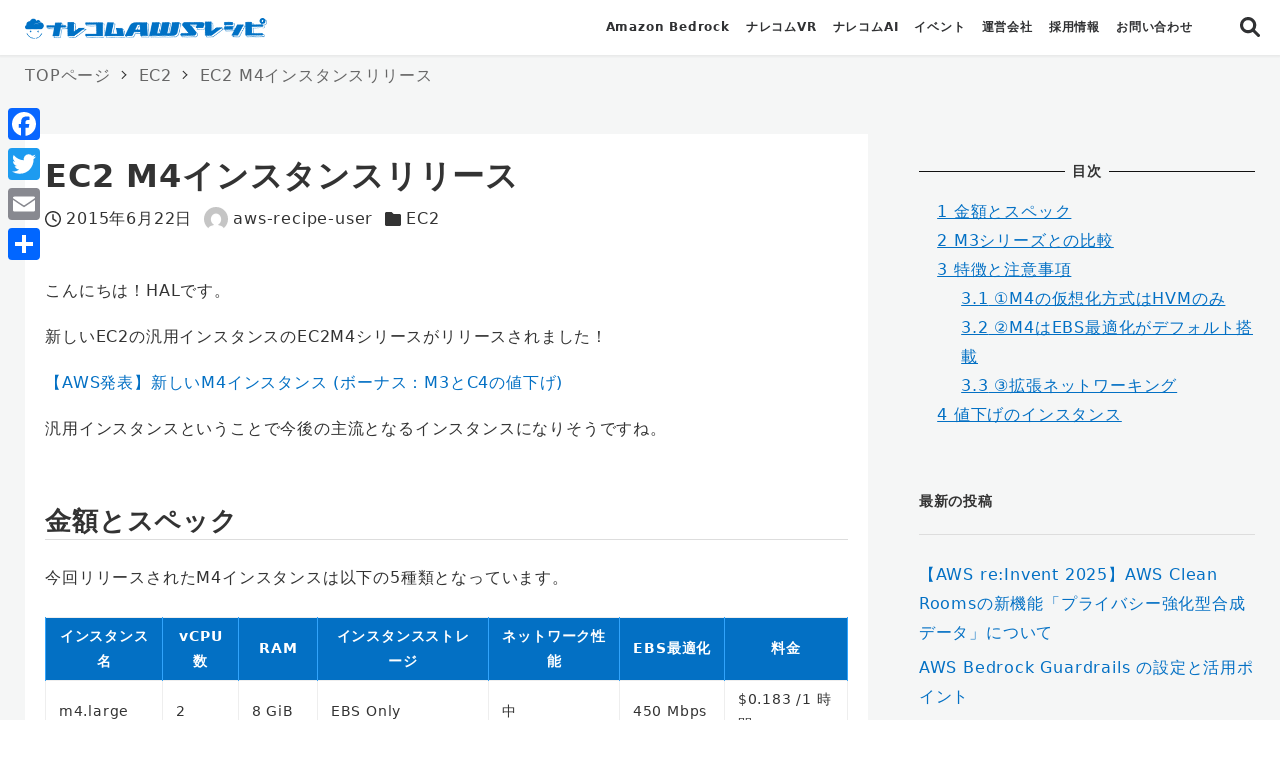

--- FILE ---
content_type: text/css
request_url: https://recipe.kc-cloud.jp/wp-content/themes/snow-monkey-child-master/style.css?ver=6.0.3
body_size: 18065
content:
/**
 * Template: snow-monkey
 * Theme Name: Snow Monkey Child
 */

.c-entry__body a {
	    text-decoration: none;
	color: #333 !important;
}
.single .c-entry__body a {
    color: #0370C4 !important;
}
.c-entry__body a:hover {
    opacity: 0.6;
	 transition: opacity 0.3s !important;
}

.l-footer .wp-block-social-links .wp-social-link a {
    padding: 10px;
}
.l-footer .wp-block-social-links .wp-social-link a svg {
    transform: scale(1.5);
}

.home .top-dn {
	display: none;
}

.c-widget.widget_block.widget_recent_entries a {
	color: var(--accent-color,#cd162c) !important;
}
.wp-block-latest-posts__list.wp-block-latest-posts a {
	color: var(--accent-color,#cd162c) !important;
}

/* ========================================
TOPページ上部の余白を削除
======================================== */
#front-page-top-content {
    margin-right: calc(50% - 50vw) !important;
    margin-left: calc(50% - 50vw) !important;
}
#front-page-top-content .spider__canvas {
    padding-top: 0 !important;
    padding-bottom: 0 !important;
}

/* ========================================
TOPページスライダー
======================================== */
.p-top-slider .smb-spider-contents-slider__item {
    width: 100% !important;
    height: 100% !important;
}
.p-top-slider h1 {
    padding: 0;
    margin: 0 0 25px;
    font-size: 58px;
}
@media screen and (max-width: 767px)
{
    .p-top-slider h1 {
        margin: 0 0 25px;
        font-size: 32px;
        line-height: 1.5;
    }
}
.p-top-slider p {
    font-size: 29px;
    display: inline-block;
}
@media screen and (max-width: 767px)
{
    .p-top-slider p {
        font-size: 20px;
    }
}

/* ========================================
TOPページ - バナー
======================================== */
.home .top-bnr a {
    position: relative;
    padding: 0;
    padding-bottom: 66%;
    overflow: hidden;
    border-radius: 13px;
    display: block;
    color: #FFF !important;
}
.home .top-bnr a smb-section__body {
    display: none;
}
.home .top-bnr a .smb-section__title {
    font-size: 26px;
}
.home .top-bnr a .smb-section__title::after {
    display: none;
}
.home .top-bnr a .smb-section__lede-wrapper {
    margin-top: 10px;
}
.home .top-bnr a .smb-section__lede {
    font-weight: 700;
    font-size: 16px;
    line-height: 1.5;
}
.home .top-bnr a .smb-section-with-bgimage__bgimage.smb-section-with-bgimage__bgimage--lg {
    position: absolute;
    top: 0;
    left: 0;
    width: 100%;
    height: 100%;
}
.home .top-bnr a .smb-section-with-bgimage__bgimage.smb-section-with-bgimage__bgimage--lg img {
    width: 100%;
    height: 100%;
    object-fit: cover;
    margin: 0;
}
.home .top-bnr a .smb-section__inner {
    position: absolute;
    top: 0;
    left: 0;
    width: 100%;
    height: 100%;
}

/* ========================================
ヘッダー
======================================== */
.l-header {
	background: #FFF !important;
}
.p-global-nav .c-navbar__item>a {
    padding: calc(var(--_space, 1.8rem) * .65) 8px;
}
.p-global-nav .c-navbar__item:first-child a {
    padding-left: 0 !important;
}
.p-global-nav .c-navbar__item:last-child a {
    padding-right: 0 !important;
}

/* 検索アイコン部分 */
.l-header {
    background: #0370C4;
}
@media screen and (min-width: 1024px)
{
    .l-header__content {
        display: flex;
        align-items: stretch;
    }
    .l-1row-header {
        width: calc(100% - 62px);
    }
    .l-header__content-search {
        width: 62px;
        border-left: 1px solid #FFF;
    }
    .p-header-search {
        display: flex;
        align-items: center;
        justify-content: center;
        width: 100%;
        height: 100%;
        font-size: 20px;
        cursor: pointer;
    }
}
@media screen and (max-width: 1023px)
{
    .l-header__content-search {
        display: none;
    }
}

/* 検索窓部分 */
.l-search-modal {
    position: fixed;
    top: 0;
    left: 0;
    z-index: 9999;
    width: 100%;
    height: 100%;
    display: flex;
    align-items: center;
    justify-content: center;
    background: rgba(0,0,0,0.8);
    opacity: 0;
    pointer-events: none;
}
.l-search-modal__close {
    position: absolute;
    top: 30px;
    right: 30px;
    font-size: 30px;
    color: #FFF;
    cursor: pointer;
}
.p-search-window {
    display: flex;
    align-items: stretch;
    width: 100%;
    max-width: 600px;
    max-width: 60vw;
    height: 96px;
    border: 1px solid rgba(255, 255, 255, 0.25);
}
.p-search-window input {
    -webkit-appearance: none;
    border: 0;
    border-radius: 0;
    background-color: transparent;
}
.p-search-window__input {
    padding: 0.8em 3em 0.8em 1.5em;
    width: calc(100% - 96px);
    font-size: 30px !important;
    color: #FFF;
}
.p-search-window__input::placeholder {
    color: #FFF;
    font-size: 30px !important;
}
.p-search-window__submit {
    position: relative;
    color: #FFF;
    width: 96px;
    display: flex;
    align-items: center;
    justify-content: center;
    font-size: 30px;
}
.p-search-window__submit input {
    position: absolute;
    top: 0;
    left: 0;
    width: 100%;
    height: 100%;
    cursor: pointer;
}

/* ========================================
サイドバー
======================================== */
.l-sidebar-widget-area h2 {
    font-size: 12px;
    word-break: break-word;
    padding: 0px 0px 27px 0px !important;
    margin: 0px 0px 27px 0px;
    border-left: none !important;
    background-color: transparent !important;
    border-bottom-width: 1px;
    border-bottom-style: solid;
    margin-top: 0;
}

.wp-block-tag-cloud a {
    font-size: 11px !important;
    padding: 2px 5px 2px 5px;
    display: inline-block;
    border: 1px solid;
    border-radius: 4px;
    margin: 0px 5px 9px 0px;
    text-transform: uppercase;
    font-weight: 600;
    line-height: 1;
    border-color: #eaeaea;
    text-decoration: none;
    color: #000;
    transition: color 0.3s;
}
.wp-block-tag-cloud a:before {
    content: none;
}
.wp-block-tag-cloud a:hover {
    color: #0370C4;
}


/* ========================================
Crayon
======================================== */
.crayon-syntax .crayon-table td, .crayon-syntax .crayon-table tr {
	background: rgb(30,49,33) !important;
}
.crayon-theme-obsidian .crayon-table .crayon-nums {
	/* opacity: 0; */
	border: 0 !important;
}
.crayon-theme-obsidian .crayon-table .crayon-nums {
		background: none !important;
}
html body .crayon-theme-obsidian .crayon-striped-line {
	background: transparent !important;
}
.crayon-theme-obsidian .crayon-striped-line {
	background: none !important;
}
.crayon-syntax .crayon-pre, .crayon-syntax pre {
	padding: 0 !important;
}

/* ========================================
記事一覧
======================================== */
.p-posts {
    background: #F7F7F7;
    padding: 36px;
}
@media screen and (max-width: 767px)
{
    .p-posts {
        padding: 0px;
        background: transparent;
    }
}
.p-posts li {
    padding: 18px;
    background: #FFF;
    border: 1px solid #eaeaea;
    display: block;
    width: 100%;
}
.p-posts li:not(:first-child) {
    margin-top: 36px;
}
.p-posts h2 a {
    font-size: 29px;
    color: #000;
    transition: color 0.3s;
}
@media screen and (max-width: 767px)
{
    .p-posts h2 a {
        font-size: 20px;
        line-height: 1.4;
        padding-bottom: 6px;
    }
}
.p-posts h2 a:hover {
    color: #0370C4;
}
.p-posts .wp-block-post-date {
    font-size: 12px;
}
.p-posts .wp-block-post-excerpt__excerpt {
    font-size: 18px;
}
@media screen and (max-width: 767px)
{
    .p-posts .wp-block-post-excerpt__excerpt {
        font-size: 14px;
        margin-top: 10px;
    }
}
.p-posts .wp-block-query-pagination {
    margin-top: 36px;
    justify-content: space-between;
}
.p-posts .wp-block-query-pagination-next,
.p-posts .wp-block-query-pagination-previous {
    position: relative;
    color: transparent !important;
    width: 74px;
    margin: 0;
}
.p-posts .wp-block-query-pagination-next::after,
.p-posts .wp-block-query-pagination-previous::after {
    content: ">";
    position: absolute;
    top: 50%;
    left: 50%;
    transform: translate(-50%, -50%);
    color: #000;
}
.p-posts .wp-block-query-pagination-previous::after {
    content: "<";
}
.p-posts .wp-block-query-pagination-numbers {
    width: calc(100% - 148px - 72px);
    display: flex;
    align-items: center;
    justify-content: center;
}
.p-posts .wp-block-query-pagination-numbers:first-child {
    margin-left: auto;
}
.p-posts .wp-block-query-pagination-numbers:last-child {
    margin-left: 0;
    margin-right: auto;
}

/* ========================================
記事詳細ページ
======================================== */
.single .c-entry__footer {
    display: none;
}

.single .wp-profile-box {
    display: none;
}

.single .p-entry-content h1 {
    margin-top: 25px;
}

.single .p-entry-content h2 {
    font-size: 29px;
    line-height: 1.2;
    margin: 27px 0 0;
    padding: 0;
    background: none;
    border: none;
}

.single .p-entry-content p {
    margin-top: 18px;
}

.single .p-entry-content ul {
    margin-top: 18px;
}

/* ========================================
ページネーション
======================================== */
.home .wp-block-query-pagination-numbers span,
.home .wp-block-query-pagination-numbers a {
    display: block;
    width: 36px;
    height: 36px;
    line-height: 36px;
    margin-top: 4.5px;
    margin-bottom: 4.5px;
    border-radius: 50%;
    color: #333333 !important;
    text-decoration: none;
    display: flex;
    align-items: center;
    justify-content: center;
}
.home .wp-block-query-pagination-numbers span.current {
    background-color: #eeeeee;
}
@media screen and (max-width: 1023px)
{
    .home .wp-block-query-pagination {
        justify-content: center;
    }
    .home .wp-block-query-pagination-numbers {
        width: auto !important;
    }
    .home .wp-block-query-pagination-numbers a,
    .home .wp-block-query-pagination-numbers span {
        width: 30px;
        height: 30px;
    }
    .home .wp-block-query-pagination-previous,
    .home .wp-block-query-pagination-next {
        width: 30px;
        height: 30px;
        margin-top: -8px;
    }
}

/* ========================================
フッター
======================================== */
.l-footer__footer {
    background-color: #EAEAEA !important;
    padding-bottom: 100px !important;
}


.l-footer-widget-area__item.c-row__col.c-row__col--1-1.c-row__col--md-1-1.c-row__col--lg-1-1:first-child {
    margin-bottom: 10px;
    margin-top: -30px;
}
@media screen and (max-width: 1023px)
{
    .l-footer-widget-area__item.c-row__col.c-row__col--1-1.c-row__col--md-1-1.c-row__col--lg-1-1:first-child {
        margin-top: -20px;
    }
}
.l-footer-widget-area__item.c-row__col.c-row__col--1-1.c-row__col--md-1-1.c-row__col--lg-1-1:last-child {
	padding-top: 100px;
	background: #EAEAEA;
	margin-bottom: 0;
	padding-bottom: 15px;
}
.l-footer-widget-area__item.c-row__col.c-row__col--1-1.c-row__col--md-1-1.c-row__col--lg-1-1:last-child {
    margin-bottom: 0;
    background: #EAEAEA;
	padding-bottom: 20px;
}
.l-footer-widget-area__item.c-row__col.c-row__col--1-1.c-row__col--md-1-1.c-row__col--lg-1-1:last-child a {
/* 	color: #333; */
	transition: opacity 0.3s;
}
.l-footer-widget-area__item.c-row__col.c-row__col--1-1.c-row__col--md-1-1.c-row__col--lg-1-1:last-child a:hover {
	opacity: 0.6;
}
.l-footer-widget-area__item.c-row__col.c-row__col--1-1.c-row__col--md-1-1.c-row__col--lg-1-1 .wp-social-link {
    width: 35px;
    background-color: #303133;
}

.l-footer-widget-area {
    background: #F7F7F7;
}

.l-footer .c-fluid-container {
    text-align: center;
}

/* ========================================
Related Posts
======================================== */
.l-related {
    margin-top: 60px;
}
.p-related-title {
    font-size: 24px;
    font-weight: 700;
    margin-bottom: 20px;
    /* border-top: 1px solid #eee; */
}

.p-related {
    padding-left: 30px;
}
@media screen and (max-width: 767px)
{
    .p-related {
        padding-left: 0px;
    }
}
.p-related__item {
    border-top: 1px solid #eee;
    display: flex;
    flex-wrap: wrap;
    padding: 18px 0;
}
.p-related__item time {
    margin-right: 10px;
    font-size: 14px;
}
.p-related__item span {
    background-color: #0370C4;
    color: #FFF;
    border-radius: 999px;
    padding: 5px 18px;
    line-height: 1;
    font-size: 14px;
}
.p-related__item a {
    width: 100%;
    display: block;
    font-weight: 700;
    padding-top: 5px;
    text-decoration: none;
}
.p-related__item a:hover {
    text-decoration: underline;
}


/* ========================================
near-links
======================================== */
.p-near-link {
    background: #F7F7F7;
    padding: 27px 36px 27px 36px;
    border-top: 1px solid var(--_lighter-color-gray,#eee);
}
.p-near-link__container {
	max-width: 1230px;
	margin: 0 auto;
	display: flex;
    justify-content: space-between;
}
.p-near-link a {
    text-decoration: none;
    font-weight: 700;
    color: #333;
}


/* ========================================
記事詳細ページのデザイン
======================================== */
.single .l-contents__body {
    background: #F5F6F6;
}

.single .l-contents__main .c-entry {
    background-color: #fff;
    padding: 20px;
}

.single .l-related {
    background-color: #fff;
    padding: 20px;
}

h1 {
    font-size: 32px;
}

p {
    font-size: 16px;
}

li {
    font-size: 16px;
}

.single .c-entry__body img {
	margin: 24px 0;
}

.single .c-entry__body h1 {
    font-size: 28.8px;
    border-bottom: 1px solid #ddd;
    padding-bottom: 3px;
    margin-top: 63px;
    margin-bottom: 24px;
}

.single .c-entry__body h2 {
    font-size: 25.8px;
    border-bottom: 1px solid #ddd;
    padding-bottom: 3px;
    margin-top: 63px;
    margin-bottom: 24px;
}

.single .c-entry__body h3 {
    font-size: 20px;
}

.single table {
    width: 100%;
    table-layout: fixed;
    word-break: break-all;
    word-wrap: break-all;
}

.is_top {
    display: none !important;
}
.home .is_top {
    display: block !important;
}

.is_single {
    display: none !important;
}
.single .is_single {
    display: block !important;
}

.is_archive {
    display: none !important;
}
.archive .is_archive {
    display: block !important;
}

.l-contents__sidebar select {
    width: 100%;
    height: 30px;
    margin-top: 0 !important;
}


.l-contents__sidebar .ttl {
    border-bottom: 1px solid #DDD;
    padding-bottom: 20px;
    margin-top: 60px;
}

.l-contents__sidebar .wp-block-archives-dropdown {
    margin-bottom: 50px;
}
.l-contents__sidebar .wp-block-archives-dropdown label {
    font-size: 14px;
    font-weight: 700;
    border-bottom: 1px solid #DDD;
    padding-bottom: 20px;
    margin-top: 60px;
    margin-bottom: 30px;
}
.single strong { font-weight: bold; }
.single em { font-style: italic; }
.single blockquote {
    display: block;
    -webkit-margin-before: 1em;
    -webkit-margin-after: 1em;
    -webkit-margin-start: 40px;
    -webkit-margin-end: 40px;
}
 
/* img */
 
.single .aligncenter {
    display: block;
    margin: 0 auto;
	margin-left: auto !important;
	margin-right: auto !important;
}
.single .alignright { float: right; }
.single .alignleft { float: left; }
 
.single img[class*="wp-image-"],
.single img[class*="attachment-"] {
    height: auto;
    max-width: 100%;
}
 
/* clearfix */
 
.single .clearfix {
    overflow: hidden;
    zoom: 1;
}
.single .clearfix:after {
    content: "";
    display: block;
    clear: both;
}

.white {
	background: #FFF;
}

.single .l-sidebar-widget-area {
	display: none;
}


/* ========================================
アーカイブページ
======================================== */
.archive .c-entry-summary__figure {
	display: none;
}
@media screen and (min-width: 768px) {
.archive .c-entries__item>a .c-entry-summary__body {
    border: 1px solid #ddd;
    border-radius: 15px;
	overflow: hidden;
}
.archive .c-entry-summary__header {
	position: relative;
	overflow: hidden;
	height: 230px;
	border-bottom: 1px solid #ddd;
	padding: 30px 30px 25px;
}
.archive .c-entry-summary__header::after {
	content: "";
	position: absolute;
	top: 0;
	left: 0;
	width: 140px;
	height: 140px;
	border-radius: 50%;
	background: rgba(2,112,196,0.2);
	transform: translate(-50%, -50%);
}
.archive .c-entry-summary__header::before {
	content: "";
	position: absolute;
	top: 0;
	right: 0;
	width: 100px;
	height: 100px;
	background: rgba(210,87,112,0.2);
	transform: translate(50%, -50%) rotate(45deg);
}
.archive .c-entry-summary__title {
    font-size: 20px;
}
.archive .c-entry-summary__content {
	padding: 0 10px 0;
}
.archive .c-entry-summary__meta {
	padding-bottom: 10px;
}
}
@media screen and (max-width: 767px) {
	.archive {
		background: #f7f7f7;
	}
	.archive .c-entries {
		display: block;
	}
	.archive .c-entries__item {
		width: 100%;
		margin-right: 0;
		max-width: none;
		flex: auto;
		background: #FFF;
	}
	.archive .c-entry-summary__body {
		display: flex;
		flex-direction: column;
	}
	.archive .c-entry-summary__meta {
		justify-content: flex-start;
		order: 1;
	}
	.archive .c-entry-summary__header {
		order: 2;
	}
	.archive .c-entry-summary__content {
		order: 3;
	}
}


/* フッター */
.l-footer-widget-area__item.c-row__col.c-row__col--1-1.c-row__col--md-1-1.c-row__col--lg-1-1:first-child {
    margin-bottom: 10px;
    margin-top: -30px;
	display: none !important;
}
.l-footer-widget-area {
	padding-top: 0 !important; 
}


/* クレヨン */
html .crayon-theme-obsidian {
	background: #1d1d1d !important;
}
html .crayon-syntax .crayon-table td, .crayon-syntax .crayon-table tr {
	background: #1d1d1d !important;
}
html .crayon-theme-obsidian .crayon-pre .crayon-c {
	color: #669251 !important;
}
html .crayon-theme-obsidian .crayon-pre .crayon-i {
	color: #bb7389 !important;
}
html .crayon-theme-obsidian .crayon-pre .crayon-st {
	color: #39bea7 !important;
}
html .crayon-theme-obsidian .crayon-pre .crayon-t {
	color: #39bea7 !important;
}
html .crayon-theme-obsidian .crayon-pre .crayon-s {
	color: #c38971 !important;
}

--- FILE ---
content_type: application/javascript
request_url: https://recipe.kc-cloud.jp/wp-content/themes/snow-monkey-child-master/js/main.js?ver=6.0.3
body_size: 1145
content:
/**
 * 検索窓の表示・非表示
 */

var search_button = document.getElementById('js-search-button');
var search_close = document.getElementById('js-search-close');
var search_modal = document.getElementById('js-search-modal');

// 表示
search_button.addEventListener('click', function() {
    search_modal.animate([{opacity: '0'}, {opacity: '1'}], 500);
    search_modal.style.pointerEvents = 'all';
    search_modal.style.opacity = '1';
});

// 非表示
search_close.addEventListener('click', function() {
    search_modal.animate([{opacity: '1'}, {opacity: '0'}], 500);
    search_modal.style.pointerEvents = 'none';
    search_modal.style.opacity = '0';
});

window.addEventListener('DOMContentLoaded', function() {
	new WOW().init();
	
	var posts = document.querySelectorAll( '.wp-block-post' );
	posts.forEach(function(item) {
		item.classList.add('wow', 'fadeInLeft');
	} );
	
	var archive = document.querySelectorAll( 'label[for="wp-block-archives-5"]' );
	if ( archive.lingth != 0 ) {
		archive[0].innerText = "バックナンバー";
	}
	var archive1 = document.querySelectorAll( 'label[for="wp-block-archives-7"]' );
	if ( archive1.lingth != 0 ) {
		archive1[0].innerText = "バックナンバー";
	}
});